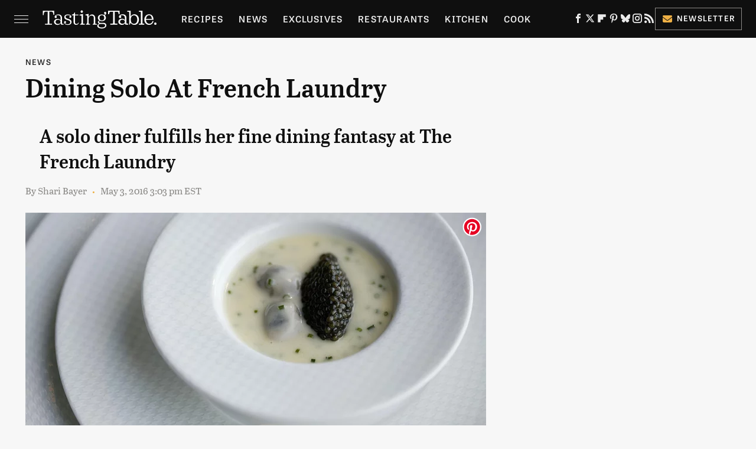

--- FILE ---
content_type: text/html
request_url: https://api.intentiq.com/profiles_engine/ProfilesEngineServlet?at=39&mi=10&dpi=936734067&pt=17&dpn=1&iiqidtype=2&iiqpcid=6896983c-5a30-4403-8a72-5c028aef5fcb&iiqpciddate=1769177987643&pcid=7099ee79-ad9e-479f-b992-9864bc68d4c5&idtype=3&gdpr=0&japs=false&jaesc=0&jafc=0&jaensc=0&jsver=0.33&testGroup=A&source=pbjs&ABTestingConfigurationSource=group&abtg=A&vrref=https%3A%2F%2Fwww.tastingtable.com
body_size: 53
content:
{"abPercentage":97,"adt":1,"ct":2,"isOptedOut":false,"data":{"eids":[]},"dbsaved":"false","ls":true,"cttl":86400000,"abTestUuid":"g_739aadfd-585c-48bd-bcf1-ed81ac2fe1f9","tc":9,"sid":1761493891}

--- FILE ---
content_type: text/plain; charset=UTF-8
request_url: https://at.teads.tv/fpc?analytics_tag_id=PUB_17002&tfpvi=&gdpr_consent=&gdpr_status=22&gdpr_reason=220&ccpa_consent=&sv=prebid-v1
body_size: 56
content:
OTk3ODE4MDMtMTg0Mi00NGUzLTlkZmYtYjI2OGY3OTBiZDQxIy0xLTc=

--- FILE ---
content_type: text/plain
request_url: https://rtb.openx.net/openrtbb/prebidjs
body_size: -85
content:
{"id":"78b0834b-fb2c-41a6-91a1-c69d90897129","nbr":0}

--- FILE ---
content_type: text/plain; charset=utf-8
request_url: https://ads.adthrive.com/http-api/cv2
body_size: 5956
content:
{"om":["088iw0y0","0929nj63","0FNiGn--56E","0a8iramy","0av741zl","0ca434c8-5f32-4e8e-8c8e-a8bd9b34dc1a","0e298a6rrya","0iyi1awv","0p298ycs8g7","0rko03io","0s298m4lr19","0sm4lr19","0tgj3gqz","0y0basn0","0z2q3gf2","1","1011_302_56233474","1011_302_56233555","1011_302_56233573","1011_302_56233626","1011_302_56239922","1011_302_57035248","1011_302_57051366","101779_7764-1036209","101779_7764-1036210","1043_409_216596","10ua7afe","11142692","11509227","11896988","11928170","12010084","12010088","12168663","12171164","12171239","12219597","124843_10","124844_23","124848_8","12950709","12r5iucs","13un7jsm","16x7UEIxQu8","17_24683283","17_24696344","17_24766936","17_24767255","1986:381846714","1r7rfn75","201672019","201839498","20421090_200_EAAYACogwcoW5vogT5vLuix.rAmo0E1Jidv8mIzVeNWxHoVoBLEyBJLAmwE_","206_262594","206_488692","206_492063","206_549410","206_554841","2132:45327660","2132:45970140","2132:45999649","2132:46039893","2132:46039902","2249:567996566","2249:650628516","2249:650628582","2249:680353640","2249:683817811","2249:691910064","2249:700871522","2249:700873313","2249:703670433","2307:0y0basn0","2307:3xh2cwy9","2307:5s8wi8hf","2307:5vb39qim","2307:794di3me","2307:7cmeqmw8","2307:7fmk89yf","2307:7xb3th35","2307:7yj1wi4i","2307:8orkh93v","2307:98xzy0ek","2307:9ign6cx0","2307:9krcxphu","2307:9t6gmxuz","2307:a2uqytjp","2307:a566o9hb","2307:b5e77p2y","2307:bu0fzuks","2307:ce0kt1sn","2307:cv0h9mrv","2307:dfru8eib","2307:dmoplxrm","2307:erdsqbfc","2307:fevt4ewx","2307:fj3srhfo","2307:fjp0ceax","2307:fqeh4hao","2307:gn3plkq1","2307:hlx2b72j","2307:hswgcqif","2307:i8sweh8z","2307:i90isgt0","2307:kuzv8ufm","2307:m6rbrf6z","2307:o3v1i5bp","2307:ogo426bi","2307:ou8gxy4u","2307:ouycdkmq","2307:pi9dvb89","2307:r0u09phz","2307:r5pphbep","2307:s2ahu2ae","2307:s4s41bit","2307:ubjltf5y","2307:vmn1juoe","2307:xau90hsg","2307:xson3pvm","2307:y7fzjmqi","2307:yrlpef8w","2307:zqekf0vj","23786238","23786257","2409_25495_176_CR52092921","2409_25495_176_CR52092923","2409_25495_176_CR52092956","2409_25495_176_CR52175340","2409_25495_176_CR52178316","24732876","25_0l51bbpm","25_52qaclee","25_53v6aquw","25_8b5u826e","25_hueqprai","25_o4jf439x","25_op9gtamy","25_oz31jrd0","25_sqmqxvaf","25_ti0s3bz3","25_utberk8n","25_zwzjgvpw","262594","2636_1101777_7764-1036199","2636_1101777_7764-1036202","2636_1101777_7764-1036207","2636_1101777_7764-1036208","2662_200562_8166427","2662_200562_8168520","2676:86739499","2711_64_12171239","2715_9888_501422","28925636","28933536","2939971","29402249","29414696","2974:8172717","2goa9794","2pu0gomp","2rhihii2","2wsmd42g","2yk07hi2","3018/9d143e98fc44d164560f9c21d0fd5bca","315104275","33145655","3335_25247_700109391","33627470","34018583","34182009","3490:CR52223725","3646_185414_T26335189","3658_138741_T26317759","3658_15032_fevt4ewx","3658_15078_4npk06v9","3658_15078_7yj1wi4i","3658_15078_ce0kt1sn","3658_15078_fqeh4hao","3658_15078_ogo426bi","3658_18008_dfru8eib","3658_18008_hswgcqif","3658_18152_nrlkfmof","3658_191912_kuzv8ufm","3658_203382_xson3pvm","3658_22079_9pnds6v0","3658_645259_T26437155","3658_93957_T26406014","3702_139777_24765537","37298cerfai","37cerfai","381513943572","381591117","3822:24417995","3LMBEkP-wis","3bfvzjl5","3v2n6fcp","3xh2cwy9","409_216366","409_216396","409_225987","409_225988","409_225992","409_227223","409_228065","43919974","43919984","43919985","43919986","439246469228","44629254","45563097","458901553568","45970140","45v886tf","46028068","47869802","481703827","485027845327","492063","4941614","4947806","4XeDJWPR5iQ","4d8e6ca2-070d-43a3-ba21-9b3cf79cf901","4etfwvf1","4fk9nxse","4lrf5n54","4n9mre1i","4q34j5sl","4zai8e8t","501422","501425","51004532","51372397","52144948","5316_139700_16d52f38-95b7-429d-a887-fab1209423bb","5316_139700_2cfb0525-ad28-49f7-911f-7b2a312c03dc","5316_139700_2fecd764-9cd3-4f14-b819-c5f009ce6090","5316_139700_3cdf5be4-408f-43d7-a14f-b5d558e7b1b2","5316_139700_44d12f53-720c-4d77-aa3f-2c657f68dcfa","5316_139700_54e392f4-0fdd-4227-990d-ec2dfd93be55","5316_139700_6aefc6d3-264a-439b-b013-75aa5c48e883","5316_139700_70d9d4bf-0da5-4012-a8ac-4e2b9ae64c24","5316_139700_c200f4d4-619f-43c3-b1af-bd1598be4608","53v6aquw","549410","5510:bxx2ali1","5510:cymho2zs","5510:i8sweh8z","5510:m6t1h1z5","5510:mznp7ktv","5510:ouycdkmq","5510:pefxr7k2","5510:quk7w53j","5510:ujl9wsn7","5510:y4hjcn9o","55167461","55344564","55763524","557_409_216396","557_409_220343","557_409_220344","557_409_220353","557_409_220354","557_409_228356","558_93_bxx2ali1","558_93_ogw1ezqo","558_93_oz31jrd0","558_93_y4hjcn9o","56018481","560_74_18268075","560_74_18268077","560_74_18268080","560_74_18268083","5626560399","564549740","59780459","59780463","59780474","59818357","59856354","5989_1799740_703656485","5989_1799740_704085924","5iujftaz","5mq0qbm5","5my41lud","5s8wi8hf","5sfc9ja1","5vb39qim","6026528269","609577512","61085224","61154737","6126589193","618576351","618653722","618876699","61900466","619089559","61916211","61932920","61932933","61xc53ii","62019681","62019933","62020288","62217784","6226505231","6226505239","6226507991","6226508011","6226527055","6226530649","6250_66552_1112487743","627309159","627506662","628015148","628086965","628153053","628153173","628222860","628223277","628360579","628360582","628444259","628444349","628444433","628444439","628456310","628456379","628456382","628456391","628622163","628622172","628622178","628622241","628622244","628622247","628683371","628687043","628687157","628687460","628687463","628803013","628841673","629007394","629009180","629167998","629168001","629168010","629168565","629171196","629171202","62971376","62976224","62981822","630137823","63068389","630928655","63100589","6365_61796_784880274628","6365_61796_785325846639","6365_61796_785451798380","6365_61796_791179315429","6365_61796_792723161914","63barbg1","63t6qg56","651637461","6547_67916_KExzLR3l6Y6g5uAT5s8N","6547_67916_QDtlgchAD5r0kNDgqAmR","6547_67916_TXDgpZG5lWqBVUmo3Uet","6547_67916_XJRt34Uz8tFFUsiYUYAO","6547_67916_YK5PRXOfBSzdRq7F0SMf","6547_67916_fFcYpshrOyN16UHgGtdQ","6547_67916_fW8tvdPJZ0tTxcU9BN36","6547_67916_veQnN43HHSqjOh67lp12","6547_67916_w8S5lAVFpEBpuw0hPK1A","659216891404","659713728691","663293761","680_99480_700109379","680_99480_700109389","680_99480_700109391","680_99480_700109393","680_99480_700109399","690_99485_1610326728","697189949","697190072","697525780","697525781","697525795","697525824","697876985","697876994","697876997","697876999","698493106","6cbef39f-46f6-465e-b423-c37e0365781f","6pamm6b8","700109379","700109383","700109389","700109399","702423494","704890663","704968015","705115233","705115332","705115442","705115523","705116521","705127202","705177193","705182653","705571398","707334369","707664805","707705230","707868621","70_86698451","711838270530","720983615412","725271087996","725307849769","732157689735","74243_74_18268075","74243_74_18268077","74243_74_18364087","74243_74_18364134","74scwdnj","7732580","7764-1038620","77gj3an4","783AC1891/85297","786021176832","786935973586","792723154948","79438d4d-85a2-4a8a-a022-e85266154895","79482181","794di3me","7969_149355_42072323","7969_149355_45327655","7969_149355_45999649","7a0tg1yi","7cmeqmw8","7fmk89yf","7mohkjUvB6I","7qIE6HPltrY","7qeykcdm","7txp5om6","7u3dpqk1","7xb3th35","7xh7duqo","8152859","8152878","8152879","8168539","8172732","8193078","81x4dv6q","82ztrhy9","83443883","85402305","85444732","85702013","85943196","85943197","86083703","86434096","86434482","86434654","86509229","86509956","86927518","8831024240_564549740","8b5u826e","8edb3geb","8iqiskfp","8linfb0q","8orkh93v","8u2upl8r","8y2y355b","9057/0328842c8f1d017570ede5c97267f40d","9057/211d1f0fa71d1a58cabee51f2180e38f","9057/b232bee09e318349723e6bde72381ba0","90_12764879","97_8193078","98xzy0ek","9ign6cx0","9krcxphu","9nex8xyd","9pnds6v0","9rqgwgyb","9t6gmxuz","9uox3d6i","9w5l00h3","AggNMJvl67U","BrwovVXE2H0","LXINXrexAqQ","M4pztlOa784","NbIJQmcQ6AI","NplsJAxRH1w","YlnVIl2d84o","a0oxacu8","a2uqytjp","a7wye4jw","ag5h5euo","akyws9wu","aqiiztpw","aw234wxi","b2c5a22c-7edf-4902-a7f5-e1bcae6eee48","b5e77p2y","b90cwbcd","bd5xg6f6","bu0fzuks","bxx2ali1","byhpa0k9","bzp9la1n","c-Mh5kLIzow","c047d3d7-5caa-4f2e-99a3-809f179838f3","c25t9p0u","c25uv8cd","cd40m5wq","cgx63l2w","cmpalw5s","cr-1oplzoysubwe","cr-1oplzoysubxe","cr-1orr1qciu9vd","cr-1orr1qciuatj","cr-72occ8oluatj","cr-8kzzn4xzuatj","cr-98yywk2qu8rm","cr-Bitc7n_p9iw__vat__49i_k_6v6_h_jce2vj5h_9v3kalhnq","cr-Bitc7n_p9iw__vat__49i_k_6v6_h_jce2vj5h_I4lo9gokm","cr-Bitc7n_p9iw__vat__49i_k_6v6_h_jce2vj5h_KnXNU4yjl","cr-Bitc7n_p9iw__vat__49i_k_6v6_h_jce2vj5h_yApYgdjrj","cr-aawz2m3pubwj","cr-aawz2m7xubwj","cr-aawz3f0wubwj","cr-aawz3f3xubwj","cr-ax6bdvhrubwe","cr-b36v89xyu9vd","cr-bdfrtnj4ubwe","cr-f6puwm2w27tf1","cr-f6puwm2x27tf1","cr-f6puwm2y27tf1","cr-f6puwm2yu7tf1","cr-f6puwm2yw7tf1","cr-f6uw1k6yz7vjv","cr-f6uwxi0xt7tmu","cr-flbd4mx4uatj","cr-gjotk8o9ubwe","cr-kz4ol95lubwe","cr-nncsi8plubwe","cr223-98yywk2qu8rm","cr223-e7x2xl4qxeu","cr223-e7x2xm2qxeu","cv0h9mrv","cymho2zs","d421f440-64db-46ea-979e-2cef95142853","daw00eve","ddf52bba-d681-4db3-9fe3-78b5a9846770","de66hk0y","dfru8eib","dg2WmFvzosE","dpjydwun","dsp-387454","dsugp5th","e2ti0ucc","e6880e9b-b931-447a-a5e2-0dcfb5884f38","edkk1gna","ekbvh329","f46gq7cs","f59e13fb-8aa6-4225-9c74-22459d817087","fT734iSJDrI","fd39d81c-e581-4670-acad-f63386a46053","fe298vt4ewx","feueU8m1y4Y","fevt4ewx","fhvuatu6","fj5atwid","fjp0ceax","fk23o2nm","fpbj0p83","fq298eh4hao","fqeh4hao","fy5qcztw","fypjkbk7","gait92z2","ge9r69g3","gn3plkq1","gptg4zsl","h0zwvskc","h4x8d2p8","hPuTdMDQS5M","heb21q1u","hffavbt7","hlx2b72j","hrwidqo8","hswgcqif","hueqprai","i2aglcoy","i8sweh8z","i90isgt0","i92980isgt0","iiu0wq3s","iwc7djbc","ixtrvado","j32989smngx","j39smngx","jci9uj40","jd035jgw","kef79kfg","kk5768bd","klqiditz","knoebx5v","kuzv8ufm","kz8629zd","kzcm6qrp","l1keero7","l4mj1tyl","lfzorstn","lnl4e35p","lpruuhre","lryy2wkw","lyop61rm","m6rbrf6z","mdSBwfy2Hz0","mmr74uc4","mne39gsk","mnzinbrt","mtsc0nih","mznp7ktv","n3egwnq7","nDEslD5DCrE","nmrms1vr","nr298lkfmof","nrlkfmof","nv0uqrqm","o5xj653n","o705c5j6","o79rfir1","o7df6lpy","of8dd9pr","ofoon6ir","ogw1ezqo","oj70mowv","onfnxgrh","op9gtamy","ouycdkmq","ovfqfsgd","oyophs7h","pefxr7k2","piwneqqj","pkydekxi","pl298th4l1a","plth4l1a","poc1p809","ppn03peq","pul98mfy","qeds4xMFyQE","qnppljgs","quk7w53j","r0u09phz","r2tvoa5i","r3co354x","r5pphbep","rcfcy8ae","rnvjtx7r","rrlikvt1","rue4ecys","rxj4b6nw","s2ahu2ae","s4s41bit","scpvMntwtuw","seill0x0","sgaw7i5o","sqmqxvaf","sslkianq","szwhi7rt","t4zab46q","t5kb9pme","ti0s3bz3","tlbbqljf","tusooher","tzngt86j","u7p1kjgp","uf7vbcrs","ujl9wsn7","ujqkqtnh","uk9x4xmh","uqph5v76","uykfdhoc","v4rfqxto","vCc_ZoB9XiI","veuwcd3t","vj7hzkpp","vkqnyng8","vluekkao","vosqszns","w15c67ad","wEHVjHADpjI","wFBPTWkXhX8","wk7ju0s9","wn2a3vit","wt0wmo2s","wu5qr81l","wwo5qowu","wzzwxxwa","x4jo7a5v","x61c6oxa","xau90hsg","xson3pvm","y0puj9hd","y51tr986","yass8yy7","yi6qlg3p","yuwtbs4c","yx_OAR3JAOI","z7yi2xbi","zep75yl2","zfexqyi5","ziox91q0","zpm9ltrh","zqekf0vj","zvdz58bk","zw6jpag6","zwzjgvpw","zznndanq","7979132","7979135"],"pmp":[],"adomains":["123notices.com","1md.org","about.bugmd.com","acelauncher.com","adameve.com","akusoli.com","allyspin.com","askanexpertonline.com","atomapplications.com","bassbet.com","betsson.gr","biz-zone.co","bizreach.jp","braverx.com","bubbleroom.se","bugmd.com","buydrcleanspray.com","byrna.com","capitaloneshopping.com","clarifion.com","combatironapparel.com","controlcase.com","convertwithwave.com","cotosen.com","countingmypennies.com","cratedb.com","croisieurope.be","cs.money","dallasnews.com","definition.org","derila-ergo.com","dhgate.com","dhs.gov","displate.com","easyprint.app","easyrecipefinder.co","fabpop.net","familynow.club","fla-keys.com","folkaly.com","g123.jp","gameswaka.com","getbugmd.com","getconsumerchoice.com","getcubbie.com","gowavebrowser.co","gowdr.com","gransino.com","grosvenorcasinos.com","guard.io","hero-wars.com","holts.com","instantbuzz.net","itsmanual.com","jackpotcitycasino.com","justanswer.com","justanswer.es","la-date.com","lightinthebox.com","liverrenew.com","local.com","lovehoney.com","lulutox.com","lymphsystemsupport.com","manualsdirectory.org","meccabingo.com","medimops.de","mensdrivingforce.com","millioner.com","miniretornaveis.com","mobiplus.me","myiq.com","national-lottery.co.uk","naturalhealthreports.net","nbliver360.com","nikke-global.com","nordicspirit.co.uk","nuubu.com","onlinemanualspdf.co","original-play.com","outliermodel.com","paperela.com","paradisestays.site","parasiterelief.com","peta.org","photoshelter.com","plannedparenthood.org","playvod-za.com","printeasilyapp.com","printwithwave.com","profitor.com","quicklearnx.com","quickrecipehub.com","rakuten-sec.co.jp","rangeusa.com","refinancegold.com","robocat.com","royalcaribbean.com","saba.com.mx","shift.com","simple.life","spinbara.com","systeme.io","taboola.com","tackenberg.de","temu.com","tenfactorialrocks.com","theoceanac.com","topaipick.com","totaladblock.com","usconcealedcarry.com","vagisil.com","vegashero.com","vegogarden.com","veryfast.io","viewmanuals.com","viewrecipe.net","votervoice.net","vuse.com","wavebrowser.co","wavebrowserpro.com","weareplannedparenthood.org","xiaflex.com","yourchamilia.com"]}

--- FILE ---
content_type: text/plain
request_url: https://rtb.openx.net/openrtbb/prebidjs
body_size: -225
content:
{"id":"98b68832-20d5-4aa9-962c-dcefc131668c","nbr":0}